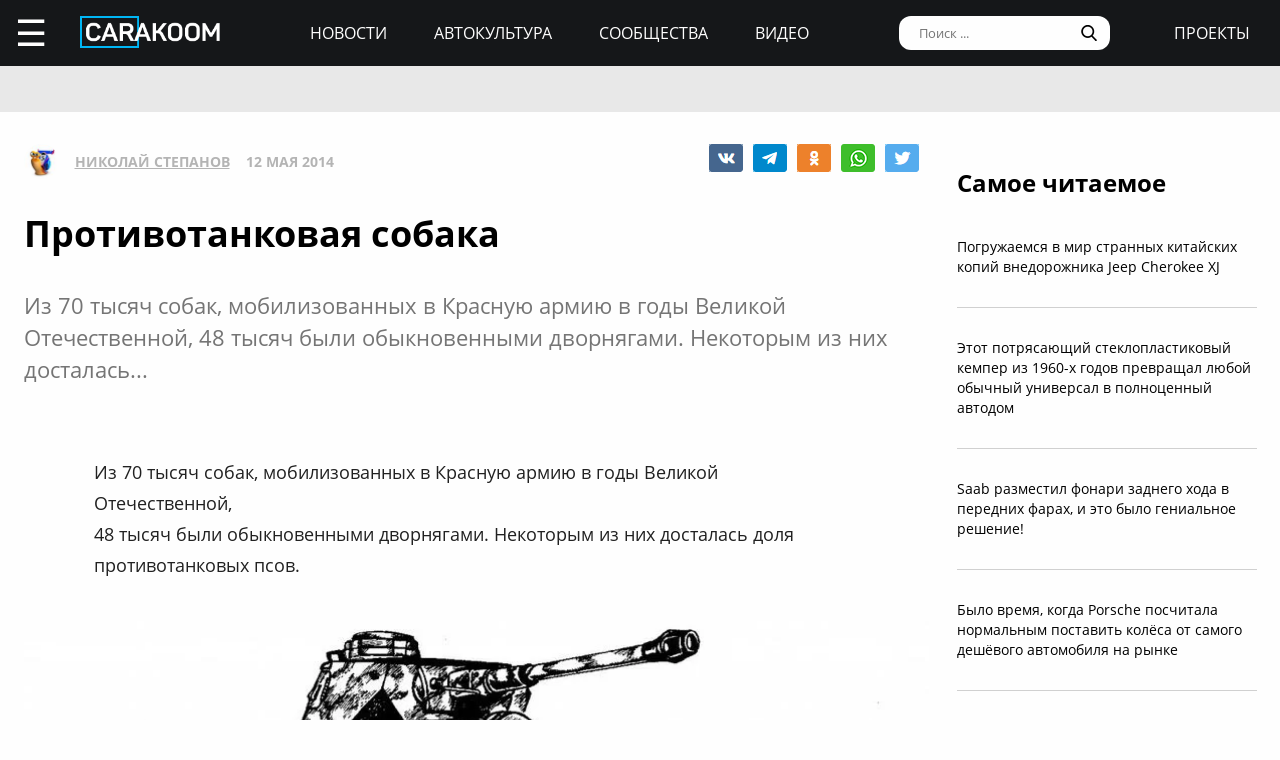

--- FILE ---
content_type: text/html; charset=UTF-8
request_url: https://carakoom.com/blog/14862
body_size: 12394
content:
<!DOCTYPE HTML><html lang="ru"><head><title>Противотанковая собака | carakoom.com</title><meta name="robots" content="index, follow" /><link rel="apple-touch-icon" sizes="180x180" href="/apple-touch-icon.png"><link rel="icon" type="image/png" href="/favicon-32x32.png" sizes="32x32"><link rel="icon" type="image/png" href="/favicon-16x16.png" sizes="16x16"><meta name="msapplication-TileColor" content="#2b5797"><meta name="msapplication-TileImage" content="/mstile-144x144.png"><meta http-equiv="content-type" content="text/html; charset=utf-8" /><meta name="viewport" content="width=device-width, initial-scale=1"><meta name="description" content="  Из 70 тысяч собак, мобилизованных в Красную армию в годы Великой Отечественной, 48 тысяч были обыкновенными дворнягами. Некоторым из них досталась..." /><meta name="keywords" content="ww2, танки, собаки, животные, оружие, военные" /><script type="text/javascript" src="https://carakoom.com/data/themes/easy/js/init.js?v=3.3.53"></script><link rel="stylesheet" href="https://carakoom.com/data/themes/easy/css/style.css?v=3.3.53" /><link rel="stylesheet" href="https://carakoom.com/data/themes/easy/css/main.css?v=3.3.53" /><script type="text/javascript" src="https://carakoom.com/data/inc/lib/java/framework.js?v=3.3.53"></script><script type="text/javascript" src="https://carakoom.com/data/inc/lib/ajax/processor.js?v=3.3.53"></script><link rel="stylesheet" href="/photoswipe/photoswipe.css" /><link rel="stylesheet" href="/photoswipe/default-skin/default-skin.css" /><script type="text/javascript" src="/photoswipe/photoswipe.min.js"></script><script type="text/javascript" src="/photoswipe/photoswipe-ui-default.min.js"></script><script type="text/javascript" src="https://carakoom.com/data/modules/wall/java/wall.js"></script><script type="text/javascript" src="https://carakoom.com/data/modules/like/js/script.js"></script><script type="text/javascript" src="https://carakoom.com/data/modules/comments/js/script.js"></script><meta property="og:title" content="Противотанковая собака"><meta property="og:description" content=" Из 70 тысяч собак, мобилизованных в Красную армию в годы Великой Отечественной, 48 тысяч были обыкновенными дворнягами. Некоторым из них досталась..."><meta property="og:url" content="https://carakoom.com/blog/14862"><meta property="og:type" content="article"><meta property="og:site_name" content="CARakoom.com"><meta property="og:image" content="https://carakoom.com/data/wall/787/623bad0c_medium.jpg"/><meta name="twitter:card" content="summary_large_image"></head>

<body >
<div id="problem"></div>
<input type="checkbox" id="nav-user">
<header id="header">
<div class="header-left"><label for="nav-user">☰</label><a href="/" class="header-logo"><img src="https://carakoom.com/data/image/CARAKOOM.png" alt="logo"></a></div>
<div class="header-center">
<a href="https://carakoom.com/car-news">Новости</a>
<a href="https://carakoom.com/car-culture">Автокультура</a>
<a href="https://carakoom.com/groups">Сообщества</a>
<a href="https://carakoom.com/car-video">Видео</a>
</div>
<div class="header-right">
<input type="search" placeholder="Поиск ..."  id="isearch" onkeyup="if(event.keyCode == 13) {processor('wall_search','787','177adc265c3dfab9dc02399776b8d8ec')}"/>
<img src="https://carakoom.com/data/image/loope.png" alt="loope" class="black-loope">
<img src="https://carakoom.com/data/image/white-loope.png" alt="loope" class="white-loope" id="searchBtn" onclick="showSearch(this);">
<a href="">проекты</a></div>

<div class="window forgot-win" id="reg"><div id="reg_body" class="box" style="width:100%"><h3>Вход / Регистрация</h3>
<form  action="" method="post" class="ep-ent">
<span class="reg-desc">Войдите, используя ваши Email и пароль или введите необходимые данные для регистрации нового пользователя.</span>
<input type="email" id="w_email" value="" placeholder="Введите емайл" onkeyup="ValidateMail(this)" required="required" />
<input type="password" id="w_passw" value="" placeholder="Введите пароль" required="required" />

<span class="forgot-desc" onclick="close_window('reg');show_window('forgot');">Забыли пароль?</span>

<ul class="comcontrol">
<li id="w_btn_enter" onclick="processor('w_enter');" data-hash="502395c3e2dfb6765abc4cfefb0af719">Вход</li>
<li id="w_btn_reg" onclick="processor('w_registration');" data-hash="e914d66225bd642a19b7ae55222d812c">Регистрация</li></ul></form>
<div class="soc-ent">
<span class="social-desc">Другие способы входа / регистрации</span>
<ul class="comcontrol" style="flex-direction:column">
<li id="w_btn_vk" onclick="vkAuth();" style="background:#0281b4">Вконтакте</li>
<li id="w_btn_fb" onclick="fbAuth();" style="background:#1f6296">Facebook</li>
</ul>
</div></div></div>

<div id="forgot"  class="window forgot-win">
<div id='forgot_body' class="box" style="width:100%">


<h3>Восстановление доступа</h3>
<form  action="" method="post" class="ep-ent" id="send-forgot">
<span class="reg-desc">Введите Email, который использовался при регистрации.</span>
<input type="email" placeholder="Введите почтовый ящик" id="forgot_email" onkeyup="ValidateMail(this)" maxlength="50" required="required"/>
<ul class="comcontrol"><li id="w_btn_forgot" onclick="processor('send_forgot')" data-hash="4d5f62007645f805413672fa689f945e">Восстановить</li></ul></form>
</div></div></header>
<div id="waiting"></div>

<aside class="nav-user-block">
<div class="nav-header">
<label for="nav-user">+</label>
<a href="javascript:void(0);" onclick="init('nav-user').checked=false;show_window('reg');">регистрация<br>и вход</a><img src="https://carakoom.com/data/image/no_logo.png" loading="lazy" alt="user logo"></div>
<nav class="user-links">
<a href="https://carakoom.com/car-news" data-hash="79a7df39109c34b0cc83f8ad089d0532" class="menu bolder">Новости</a>
<a href="https://carakoom.com/car-culture" data-hash="9068a93d87737f8296649680b68c8750" class="menu bolder">Автокультура</a>
<div class="nav-collapsible">
<input type="checkbox" id="nav-collapsible-1">
<label for="nav-collapsible-1" class="bold" onclick="processor('groups','')" data-hash="950b66edbce955538e5a6194ddad4692">Сообщества</label>
<div class="nav-collapsible-links">
<a  href="https://carakoom.com/crash" data-hash="72990405f4c8d366c2d5b804e9bcffe0" class="menu" >Аварии</a><a  href="https://carakoom.com/american" data-hash="66e07bd74f2833fbea271ba24f705c08" class="menu" >Американские</a><a  href="https://carakoom.com/offroad" data-hash="d6e8d78302384b8e260b9d9b0e386166" class="menu" >Внедорожники</a><a  href="https://carakoom.com/bikes" data-hash="67d88ac9621babddbf62be0077b6ae14" class="menu" >Мотоциклы</a><a  href="https://carakoom.com/retro" data-hash="748fab09fb85e25de221e87b3133de55" class="menu" >Ретро</a><a  href="https://carakoom.com/russian" data-hash="343e5bd6f765b49a3cf73313ea99a46b" class="menu" >Русские и советские</a><a  href="https://carakoom.com/tuning" data-hash="c789f1bec2f92806e85313980a4caa55" class="menu" >Тюнинг</a><a  href="https://carakoom.com/electric" data-hash="1275d321b9d7891239b1e7f7580b2154" class="menu" >Электромобили</a><a href="https://carakoom.com/groups" class="menu" data-hash="950b66edbce955538e5a6194ddad4692">другие</a>
</div>
</div>
<a href="https://carakoom.com/car-video" data-hash="2fcf85e3101ed0e64ce5c3c1a6fd8a83" class="menu bolder">Видео</a>

<a href="#" class="menu bolder">проекты</a>
</nav>
<div class="nav-footer">
<a href="/" class="nav-logo"><img src="https://carakoom.com/data/image/CARAKOOM.png" alt="logo"></a>
<div class="nav-social-block">
<a href="https://vk.com/carakoom"><img src="https://carakoom.com/data/image/vk.png"></a>
<a href="https://www.pinterest.com/carakoom/"><img src="https://carakoom.com/data/image/pinterest.png"></a>
<a href="https://youtube.com/channel/UCWTEDKF2hpCUeDgKQh70_Iw"><img src="https://carakoom.com/data/image/youtube.png"></a>
</div>
<a href="">Подписаться на рассылку</a>
<a href="https://carakoom.com/advertising">Реклама на сайте</a>
<a href="">Пользовательское согашение</a>
<a href="https://carakoom.com/contacts">Контакты</a>
<a href="https://carakoom.com/data/rss/all.xml">RSS</a>
</div>
</aside>
<div id="container">
<main id="myplace"><div class="post-top-banner">
<div style="width:auto;max-width:1233px;height:auto;margin:0 auto"> <!-- Yandex.RTB R-A-282121-8 -->
<div id="yandex_rtb_R-A-282121-8"></div>
<script type="text/javascript">
    (function(w, d, n, s, t) {
        w[n] = w[n] || [];
        w[n].push(function() {
            Ya.Context.AdvManager.render({
                blockId: "R-A-282121-8",
                renderTo: "yandex_rtb_R-A-282121-8",
                async: true
            });
        });
if(checkScript("//an.yandex.ru/system/context.js"))return;
        t = d.getElementsByTagName("script")[0];
        s = d.createElement("script");
        s.type = "text/javascript";
        s.src = "//an.yandex.ru/system/context.js";
        s.async = true;
        t.parentNode.insertBefore(s, t);
    })(this, this.document, "yandexContextAsyncCallbacks");
</script></div></div>

<div class="post-mobile-banner"><div style="width:300px;height:auto;margin:0 auto"> <!-- Yandex.RTB R-A-282121-12 -->
<div id="yandex_rtb_R-A-282121-12"></div>
<script type="text/javascript">
    (function(w, d, n, s, t) {
        w[n] = w[n] || [];
        w[n].push(function() {
            Ya.Context.AdvManager.render({
                blockId: "R-A-282121-12",
                renderTo: "yandex_rtb_R-A-282121-12",
                async: true
            });
        });
if(checkScript("//an.yandex.ru/system/context.js"))return;
        t = d.getElementsByTagName("script")[0];
        s = d.createElement("script");
        s.type = "text/javascript";
        s.src = "//an.yandex.ru/system/context.js";
        s.async = true;
        t.parentNode.insertBefore(s, t);
    })(this, this.document, "yandexContextAsyncCallbacks");
</script></div></div>

<div class="post-container">
<div class="post-data" itemscope itemtype="http://schema.org/NewsArticle">
<div class="post-header">
<div class="post-header-left">
<img src="https://carakoom.com/data/users/787/ico.jpg?time=1768844325">
<a href=""  itemprop="author">Николай Степанов</a>
<meta itemprop="datePublished" content="Mon, 12 May 2014 09:49:31 +0400" />
<span >12 мая 2014</span>
</div>
<div class="post-social-block">
<img class="vk" src="https://carakoom.com/data/image/vk2.png" data-object="wall" data-social="vk" data-hash="30b401f226832309f02147f0bba0e3ad" title="0" onclick="processor('share','14862');window.open('https://vk.com/share.php?url=https://carakoom.com/blog/14862', '_blank', 'scrollbars=0, resizable=1, menubar=0, left=200, top=200, width=554, height=421, toolbar=0, status=0');return false;" alt="VK"><img class="tg" src="https://carakoom.com/data/image/telegram.png" data-object="wall" data-social="tg" data-hash="30b401f226832309f02147f0bba0e3ad" title="0" onclick="processor('share','14862');window.open('tg://share?url=https://carakoom.com/blog/14862&text=', '_blank', 'scrollbars=0, resizable=1, menubar=0, left=200, top=200, width=550, height=440, toolbar=0, status=0');return false;" title="Telegram"><img class="ok" src="https://carakoom.com/data/image/ok.png" data-object="wall" data-social="ok" data-hash="30b401f226832309f02147f0bba0e3ad" title="0" onclick="processor('share','14862');window.open('https://connect.ok.ru/offer?url=https://carakoom.com/blog/14862', '_blank', 'scrollbars=0, resizable=1, menubar=0, left=200, top=200, width=600, height=440, toolbar=0, status=0');return false;" alt="Odnoklassniki"><img class="wa" src="https://carakoom.com/data/image/wa.png" data-object="wall" data-social="wa" data-hash="30b401f226832309f02147f0bba0e3ad" title="0" onclick="processor('share','14862');window.open('whatsapp://send?text=https://carakoom.com/blog/14862 ', '_blank', 'scrollbars=0, resizable=1, menubar=0, left=200, top=200, width=554, height=421, toolbar=0, status=0');return false;" title="WA" data-action="share/whatsapp/share"><img class="tw" src="https://carakoom.com/data/image/twitter.png" data-object="wall" data-social="tw" data-hash="30b401f226832309f02147f0bba0e3ad" title="0" onclick="processor('share','14862');window.open('https://twitter.com/share?url=https://carakoom.com/blog/14862&text=', '_blank', 'scrollbars=0, resizable=1, menubar=0, left=200, top=200, width=554, height=421, toolbar=0, status=0');return false;" alt="Twitter"></div>
</div>
<meta itemprop="inLanguage" content="ru" /> <meta itemscope itemprop="mainEntityOfPage" itemtype="https://schema.org/WebPage" itemid="https://carakoom.com/blog/14862">

<h1 itemprop="headline">Противотанковая собака</h1>

<span class="post-preview">  Из 70 тысяч собак, мобилизованных в Красную армию в годы Великой Отечественной, 48 тысяч были обыкновенными дворнягами. Некоторым из них досталась...</span>

<br><br><div style="width:auto;max-width:1233px;height:auto;margin:0 auto"> <!-- Yandex.RTB R-A-282121-21 -->
<div id="yandex_rtb_R-A-282121-21"></div>
<script type="text/javascript">
    (function(w, d, n, s, t) {
        w[n] = w[n] || [];
        w[n].push(function() {
            Ya.Context.AdvManager.render({
                blockId: "R-A-282121-21",
                renderTo: "yandex_rtb_R-A-282121-21",
                async: true
            });
        });
if(checkScript("//an.yandex.ru/system/context.js"))return;
        t = d.getElementsByTagName("script")[0];
        s = d.createElement("script");
        s.type = "text/javascript";
        s.src = "//an.yandex.ru/system/context.js";
        s.async = true;
        t.parentNode.insertBefore(s, t);
    })(this, this.document, "yandexContextAsyncCallbacks");
</script></div>
<div class="post-content" id="item14862" itemprop="articleBody"><p>Из 70 тысяч собак, мобилизованных в Красную армию в годы Великой Отечественной, <br>48 тысяч были обыкновенными дворнягами. Некоторым из них досталась доля противотанковых псов.</p><p><img src="https://carakoom.com/data/wall/787/63133ea8_medium.jpg" alt=""/></p><p>Существовало 13 батальонов истребителей танков, на счету которых около 300 единиц уничтоженной вражеской бронетехники, в том числе 63 танка – под Сталинградом. Последнее применение этих подразделений пришлось на Курскую битву. Но готовить собак по этой программе продолжали до 1996 года.<br><i>Собаки подрывники: рассказ дворняги</i><br>Я дворняга. Никаких породистых предков. Обычный дворовый пес. Бегал во дворе с хозяйскими детьми, да ночью дом сторожил. Только однажды обычная жизнь закончилась. Люди собрались толпой у громкоговорителя и оттуда сказали то слово, которое теперь все часто повторяют: «война». На следующий день хозяин собрал мешок, с которым на рыбалку ходил, и ушел.</p><p><img src="https://carakoom.com/data/wall/787/62fa92ff_medium.jpg" alt=""/></p><p>А через месяц пришла почтальонша, но на нее даже лаять не хотелось: какая–то виноватая будто. Она в дом зашла и оттуда плач хозяйки раздался, тихий, горький, аж сердце замерло. А вскоре люди стали говорить еще одно слово: «немцы». Хозяйка положила узел с вещами в тачку, на узел младшего посадила, ему на руки – кошку, а старший за подол держится.</p><p><img src="https://carakoom.com/data/wall/787/63d86438_medium.jpg" alt=""/></p><p>«Пойдем, Шарик, – говорит, – уходить надо». Я не пойму: а дом как же? Кто охранять будет? А она снова зовет. И мы пошли. Два дня шли. Вокруг такие же, как мы, – с узлами, детьми, коровами, кошками… А навстречу, тонкой цепочкой, мужики в одинаковой одежде и с оружием, пыльные, усталые и какие–то безысходные. Утром на третий день вдруг закричали: «Немцы! Воздух!», потом рев моторов сверху, выстрелы часто–часто и грохот.</p><p><img src="https://carakoom.com/data/wall/787/606d8b7b_medium.jpg" alt=""/></p><p>Меня вдруг что–то подбросило, ударило, забылся я. Когда опамятовал – там, где мы шли, – большая яма. Наша тачка разломана, вещи разбросаны, а хозяев нет нигде. И запах такой кислый — горло першит. Я потом узнал, что так тол пахнет. С год где–то я бродяжничал. В основном на станциях. Там солдаты, они добрые. Сами не сыты, но хлебом банку от тушенки вытрут и мне дадут.</p><p><img src="https://carakoom.com/data/wall/787/63426170_medium.jpg" alt=""/></p><p>А банка та на четверых, хотя мне ее – на раз съесть. Иногда в поезд брали. Я даже запутался, где я теперь. На какой–то станции меня солдат и подобрал, от него еще собаками пахло. Надел мне ошейник, посадил в грузовик и привез в часть. <br>Старший посмотрел и сказал, что я крупный, годен. Там много собак было, все как я, дворняги.</p><p><img src="https://carakoom.com/data/wall/787/623bad0c_medium.jpg" alt=""/></p><p>Вскоре люди приехали. Совсем молоденькие, мальчишки еще, но уже солдаты. Старший на строй посмотрел и с такой тоской, будто жжет его изнутри, сказал: <br>«Поздравляю, товарищи красноармейцы, с прибытием в саперную мясорубку, так нас пехота зовет. <br>Породистых уже угробили, будем дворняг гробить. Вот ваши смертники, в вольерах».</p><p>Мне новый хозяин достался. Рыжий такой, лицо все в веснушках. Пацан пацаном, но собак понимал. И начали нас готовить. Всей–то подготовки – дня два не кормить, а потом миску с едой под танк поставить. Жрать захочешь – полезешь. Страшно до жути, но лезли. Потом на спину стали что–то крепить, вроде седла лошадиного. Тяжелое... Хозяин сказал: 12 килограммов. И снова миску под танк. Потом под танк с заведенным мотором.</p><p>Потом стрелять во время кормежки стали и что–то бросать, что взрывалось. Привыкли мы, лезем под танк и лопаем. Даже под едущий танк лезем. Привязался я к новому хозяину, хвостом за ним ходил. А он с командиром поговорил, и стали нас, нескольких, кто смекалистее, чаще и дольше других тренировать. Ползать учили, от ямки к ямке перебегать, пока к танку бежим.</p><p>Не знаю, зачем. Хозяин просил, значит – надо. Он так радовался, когда я прятаться научился! <br>А мне счастье его порадовать. И мертвым прикидываться он меня учил, и к танку не прямо бежать. Потом нам, кого больше учили, другие вьюки дали. Сказали, что старого образца, их еще до войны придумали, оказывается. Там надо было такую штуку зубами дернуть, у самого танка, и вьюк спадал со спины.<br>И сразу нужно убегать, быстро–быстро, в яму куда–нибудь или лечь подальше. Я уже не за еду старался, мне нравилось, что хозяин улыбается. И командир хоть иногда улыбался, говорил: «Может, хоть кто–то уцелеет». Потом все мы, с хозяевами, в поезде ехали. Дальше на машинах. Затем шли куда–то, где взрывы слышались. Мы последними с хозяином шли.</p><p>Командир остановился, будто колонну осматривает, пропустил всех, повернулся к церкви, что из–за холма виднелась, и крестится. <br>Слышу, говорит тихо, но горячо: «Господи, их–то за что, тварей безгрешных? Ну, сделай, чтоб это в последний раз, не могу я им больше в глаза смотреть!» Ночь в окопах сидели.</p><p>Мы с хозяином под его шинелью свернулись, прижались, и он мне в ухо шептал: «Знаешь, как не хочу тебя посылать? Но надо, братишка, надо... Только сделай все правильно, прошу тебя. Не подставься, они же стрелять будут, боятся они вас. Прятаться не забывай, в лоб не беги.<br>Как все сделаешь – прячься в воронке, пока не затихнет».</p><p>Вот моторы ревут, пошли танки. Пора. Вьюк уже на мне. Мой рыжий меня обнимает вдруг, целует в нос и торопливо бормочет: <br>«Только уцелей, братуха! Пожалуйста! Я прикрою, как смогу». Вынимает из взрывателя на вьюке предохранительную чеку, всхлипывает, рукавом слезу утирает и припадает к карабину. <br>А я уже бегу по полю, как он учил – перебежками, прячась, непрямо...</p><p>Я вернусь, братишка. Если повезет…</p><p><a onclick="return !window.open(this.href)" href="https://t.me/carakoom" rel="nofollow" class="tl_telegram_share_btn"><span class="tl_telegram_share_label" target="_blank">Подпишись на CARAKOOM в Telegram</span><i class="tl_telegram_share_icon"></i></a></p></div>
<div class="post-footer">
<div class="tags"><a href="https://carakoom.com/tag/ww2" data-hash="083bbd4838bd7e2368e48b55eb978305">ww2</a>,<a href="https://carakoom.com/tag/танки" data-hash="8ece3b0e074e4e3a02dcce9c7e40e6b8">танки</a>,<a href="https://carakoom.com/tag/собаки" data-hash="c077debe4937373cfd6273f28d4eec04">собаки</a>,<a href="https://carakoom.com/tag/животные" data-hash="5b2188c8e3a3c6109d58c40049fb1102">животные</a>,<a href="https://carakoom.com/tag/оружие" data-hash="9740db6dfe8ee7c5f059afe16bc4c049">оружие</a>,<a href="https://carakoom.com/tag/военные" data-hash="014d8bc9cca593eef171d249e9010b7f">военные</a></div><div class="post-social-block">
<img class="vk" src="https://carakoom.com/data/image/vk2.png" data-object="wall" data-social="vk" data-hash="30b401f226832309f02147f0bba0e3ad" title="0" onclick="processor('share','14862');window.open('https://vk.com/share.php?url=https://carakoom.com/blog/14862', '_blank', 'scrollbars=0, resizable=1, menubar=0, left=200, top=200, width=554, height=421, toolbar=0, status=0');return false;" alt="VK"><img class="tg" src="https://carakoom.com/data/image/telegram.png" data-object="wall" data-social="tg" data-hash="30b401f226832309f02147f0bba0e3ad" title="0" onclick="processor('share','14862');window.open('tg://share?url=https://carakoom.com/blog/14862&text=', '_blank', 'scrollbars=0, resizable=1, menubar=0, left=200, top=200, width=550, height=440, toolbar=0, status=0');return false;" title="Telegram"><img class="ok" src="https://carakoom.com/data/image/ok.png" data-object="wall" data-social="ok" data-hash="30b401f226832309f02147f0bba0e3ad" title="0" onclick="processor('share','14862');window.open('https://connect.ok.ru/offer?url=https://carakoom.com/blog/14862', '_blank', 'scrollbars=0, resizable=1, menubar=0, left=200, top=200, width=600, height=440, toolbar=0, status=0');return false;" alt="Odnoklassniki"><img class="wa" src="https://carakoom.com/data/image/wa.png" data-object="wall" data-social="wa" data-hash="30b401f226832309f02147f0bba0e3ad" title="0" onclick="processor('share','14862');window.open('whatsapp://send?text=https://carakoom.com/blog/14862 ', '_blank', 'scrollbars=0, resizable=1, menubar=0, left=200, top=200, width=554, height=421, toolbar=0, status=0');return false;" title="WA" data-action="share/whatsapp/share"><img class="tw" src="https://carakoom.com/data/image/twitter.png" data-object="wall" data-social="tw" data-hash="30b401f226832309f02147f0bba0e3ad" title="0" onclick="processor('share','14862');window.open('https://twitter.com/share?url=https://carakoom.com/blog/14862&text=', '_blank', 'scrollbars=0, resizable=1, menubar=0, left=200, top=200, width=554, height=421, toolbar=0, status=0');return false;" alt="Twitter"></div>
</div>
<div class="post-media" id="post-media">

<h5>Фотогалерея</h5>

<div class="item-media" itemprop="image" itemscope="" itemtype="https://schema.org/ImageObject"><a class="photoswipe" href="https://carakoom.com/data/wall/787/623bad0c.jpg"><img  loading="lazy" data-size="580x343"  data-type="image" data-name="623bad0c" src="https://carakoom.com/data/wall/787/623bad0c_221x124.jpg" alt=""><meta itemprop="image" content="https://carakoom.com/data/wall/787/623bad0c.jpg"><meta itemprop="width" content="580"><meta itemprop="height" content="343"></a><a class="photoswipe" href="https://carakoom.com/data/wall/787/63426170.jpg"><img  loading="lazy" data-size="596x480"  data-type="image" data-name="63426170" src="https://carakoom.com/data/wall/787/63426170_221x124.jpg" alt=""><meta itemprop="image" content="https://carakoom.com/data/wall/787/63426170.jpg"><meta itemprop="width" content="596"><meta itemprop="height" content="480"></a><a class="photoswipe" href="https://carakoom.com/data/wall/787/606d8b7b.jpg"><img  loading="lazy" data-size="600x450"  data-type="image" data-name="606d8b7b" src="https://carakoom.com/data/wall/787/606d8b7b_221x124.jpg" alt=""><meta itemprop="image" content="https://carakoom.com/data/wall/787/606d8b7b.jpg"><meta itemprop="width" content="600"><meta itemprop="height" content="450"></a><a class="photoswipe" href="https://carakoom.com/data/wall/787/62fa92ff.jpg"><img  loading="lazy" data-size="510x366"  data-type="image" data-name="62fa92ff" src="https://carakoom.com/data/wall/787/62fa92ff_221x124.jpg" alt=""><meta itemprop="image" content="https://carakoom.com/data/wall/787/62fa92ff.jpg"><meta itemprop="width" content="510"><meta itemprop="height" content="366"></a><a class="photoswipe" href="https://carakoom.com/data/wall/787/63d86438.jpg"><img  loading="lazy" data-size="1024x768"  data-type="image" data-name="63d86438" src="https://carakoom.com/data/wall/787/63d86438_221x124.jpg" alt=""><meta itemprop="image" content="https://carakoom.com/data/wall/787/63d86438.jpg"><meta itemprop="width" content="1024"><meta itemprop="height" content="768"></a><a class="photoswipe" href="https://carakoom.com/data/wall/787/63133ea8.jpg"><img  loading="lazy" data-size="1024x454"  data-type="image" data-name="63133ea8" src="https://carakoom.com/data/wall/787/63133ea8_221x124.jpg" alt=""><meta itemprop="image" content="https://carakoom.com/data/wall/787/63133ea8.jpg"><meta itemprop="width" content="1024"><meta itemprop="height" content="454"></a></div>
</div>

<div class="post-bottom-banner">
<div style="width:auto;max-width:1233px;height:auto;margin:0 auto"> <!-- Yandex.RTB R-A-282121-10 -->
<div id="yandex_rtb_R-A-282121-10"></div>
<script type="text/javascript">
    (function(w, d, n, s, t) {
        w[n] = w[n] || [];
        w[n].push(function() {
            Ya.Context.AdvManager.render({
                blockId: "R-A-282121-10",
                renderTo: "yandex_rtb_R-A-282121-10",
                async: true
            });
        });
if(checkScript("//an.yandex.ru/system/context.js"))return;
        t = d.getElementsByTagName("script")[0];
        s = d.createElement("script");
        s.type = "text/javascript";
        s.src = "//an.yandex.ru/system/context.js";
        s.async = true;
        t.parentNode.insertBefore(s, t);
    })(this, this.document, "yandexContextAsyncCallbacks");
</script></div></div>

<div class="post-comments" id="comments14862">




</div>

<div class="post-read-more">
<a href="https://carakoom.com/blog/43-avtomobilya-s-podnimayucshimisya-farami"><h4>Читать</h4></a>
<a href="https://carakoom.com/blog/43-avtomobilya-s-podnimayucshimisya-farami"><p class="read_next_blue_text">43 автомобиля с поднимающимися фарами</p></a>
<a href="https://carakoom.com/blog/43-avtomobilya-s-podnimayucshimisya-farami"><img loading="lazy" src="https://carakoom.com/data/wall/787/6364cf8a_900x506.jpg" alt="43 автомобиля с поднимающимися фарами" class="read_next_blue_text_img"></a>
</div>

</div>
<div class="post-side">

<div class="post-popular fix">
<h4>Самое читаемое</h4>
<a href="https://carakoom.com/blog/pogruzhaemsya-v-mir-strannyh-kitajskih-kopij-vnedorozhnika-jeep-cherokee-xj" data-hash="f0256b6d5dccc20a2abe3240cb8e9a64">Погружаемся в мир странных китайских копий внедорожника Jeep Cherokee XJ</a><a href="https://carakoom.com/blog/etot-potryasayucshij-stekloplastikovyj-kemper-iz-1960-h-godov-prevracshal-lyuboj-obychnyj-universal-v-polnocennyj-avtodom" data-hash="72831c8de4b5df207a5d8824cb4c31b0">Этот потрясающий стеклопластиковый кемпер из 1960-х годов превращал любой обычный универсал в полноценный автодом</a><a href="https://carakoom.com/blog/saab-razmestil-fonari-zadnego-hoda-v-perednih-farah-i-eto-bylo-genialnoe-reshenie" data-hash="d9c56ae31060128559ecb6b731ee4797">Saab разместил фонари заднего хода в передних фарах, и это было гениальное решение!</a><a href="https://carakoom.com/blog/bylo-vremya-kogda-porsche-poschitala-normalnym-postavit-kolyosa-ot-samogo-deshyovogo-avtomobilya-na-rynke" data-hash="aea8b6e91770baa3ad700d7c8c8311aa">Было время, когда Porsche посчитала нормальным поставить колёса от самого дешёвого автомобиля на рынке</a><a href="https://carakoom.com/blog/vot-chto-poluchitsya-esli-vlozhit-okolo-2-millionov-dollarov-v-dorabotku-ferrari-412" data-hash="0d57adc2c521ab77a3e7ccfdd2c886de">Вот что получится, если вложить около 2 миллионов долларов в доработку Ferrari 412</a></div>

<div class="post-side-last-news fix">
<h4>Последние новости</h4>
<a href="https://carakoom.com/blog/kto-to-sdelal-nissan-gt-r-dlya-bezdorozhya-no-est-odna-problemka" data-hash="cfba61b6b92add910a0821ee0ec5512e"><img loading="lazy" class="no-round" src="https://carakoom.com/data/wall/787/6af03247_thumb.jpg" alt="Кто-то сделал Nissan GT-R для бездорожья, но есть одна проблемка..."/><p>Кто-то сделал Nissan GT-R для бездорожья, но есть одна проблемка...</p></a><a href="https://carakoom.com/blog/kak-lamborghini-spustya-rukava-podoshla-k-svetotehnike-svoego-samogo-legendarnogo-superkara" data-hash="6f3e4118970d213c61a8ede2804f6ea3"><img loading="lazy" class="no-round" src="https://carakoom.com/data/wall/787/6f519b5b_thumb.jpg" alt="Как Lamborghini спустя рукава подошла к светотехнике своего самого легендарного суперкара"/><p>Как Lamborghini спустя рукава подошла к светотехнике своего самого легендарного суперкара</p></a><a href="https://carakoom.com/blog/yaponskie-studenty-prevracshayut-daihatsu-copen-v-mini-repliku-toyota-supra" data-hash="e4d9a7af52fd2ef0824f3b5b0e2e34ad"><img loading="lazy" class="no-round" src="https://carakoom.com/data/wall/787/6b20a192_thumb.jpg" alt="Японские студенты превращают Daihatsu Copen в мини-реплику Toyota Supra"/><p>Японские студенты превращают Daihatsu Copen в мини-реплику Toyota Supra</p></a><a href="https://carakoom.com/blog/eto-edinstvennyj-avtomobil-kotoryj-prodavalsya-i-kak-ford-i-kak-chevrolet" data-hash="de0d96f16937e345f44a4439a8035dff"><img loading="lazy" class="no-round" src="https://carakoom.com/data/wall/787/6e9fa773_thumb.jpg" alt="Это единственный автомобиль, который продавался и как Ford, и как Chevrolet"/><p>Это единственный автомобиль, который продавался и как Ford, и как Chevrolet</p></a></div>

<div class="banner" style="width:300px;height:600px">
<div style="width:300px;height:auto;margin:0 auto"> <!-- Yandex.RTB R-A-282121-20 -->
<div id="yandex_rtb_R-A-282121-20"></div>
<script type="text/javascript">
    (function(w, d, n, s, t) {
        w[n] = w[n] || [];
        w[n].push(function() {
            Ya.Context.AdvManager.render({
                blockId: "R-A-282121-20",
                renderTo: "yandex_rtb_R-A-282121-20",
                async: true
            });
        });
if(checkScript("//an.yandex.ru/system/context.js"))return;
        t = d.getElementsByTagName("script")[0];
        s = d.createElement("script");
        s.type = "text/javascript";
        s.src = "//an.yandex.ru/system/context.js";
        s.async = true;
        t.parentNode.insertBefore(s, t);
    })(this, this.document, "yandexContextAsyncCallbacks");
</script></div></div>
<div class="banner" style="width:300px;height:600px">
<div style="width:300px;height:auto;margin:0 auto"> <!-- Yandex.RTB R-A-282121-19 -->
<div id="yandex_rtb_R-A-282121-19"></div>
<script type="text/javascript">
    (function(w, d, n, s, t) {
        w[n] = w[n] || [];
        w[n].push(function() {
            Ya.Context.AdvManager.render({
                blockId: "R-A-282121-19",
                renderTo: "yandex_rtb_R-A-282121-19",
                async: true
            });
        });
if(checkScript("//an.yandex.ru/system/context.js"))return;
        t = d.getElementsByTagName("script")[0];
        s = d.createElement("script");
        s.type = "text/javascript";
        s.src = "//an.yandex.ru/system/context.js";
        s.async = true;
        t.parentNode.insertBefore(s, t);
    })(this, this.document, "yandexContextAsyncCallbacks");
</script></div></div>

<script>
window.onload = function() {setTimeout(() => primaryPlacement('.post-side',600),1000);};
zoomer();
</script>
</div>
</div>

<div class="down">
<span onclick="processor('')"  data-hash="098f6bcd4621d373cade4e832627b4f6">больше по теме</span>
<a href="https://carakoom.com/" data-hash="098f6bcd4621d373cade4e832627b4f6"><h4></h4></a>

<div class="down-content">
</div>

<div class="down-banner">
<div style="width:auto;max-width:1233px;height:auto;margin:0 auto"> <!-- Yandex.RTB R-A-282121-11 -->
<div id="yandex_rtb_R-A-282121-11"></div>
<script type="text/javascript">
    (function(w, d, n, s, t) {
        w[n] = w[n] || [];
        w[n].push(function() {
            Ya.Context.AdvManager.render({
                blockId: "R-A-282121-11",
                renderTo: "yandex_rtb_R-A-282121-11",
                async: true
            });
        });
if(checkScript("//an.yandex.ru/system/context.js"))return;
        t = d.getElementsByTagName("script")[0];
        s = d.createElement("script");
        s.type = "text/javascript";
        s.src = "//an.yandex.ru/system/context.js";
        s.async = true;
        t.parentNode.insertBefore(s, t);
    })(this, this.document, "yandexContextAsyncCallbacks");
</script></div></div>
<div class="wallinfo">
<h6>О СТАТЬЕ</h6>
<div><span>Категория</span><span><a href="https://carakoom.com/" data-hash="098f6bcd4621d373cade4e832627b4f6"></a></span></div>
</div></div>
<div class="subscribe">
<div id="subscribe">
<div><h6>Подпишись на нашу рассылку</h6><span>Только самое интересное за неделю на твоей почте</span></div>
<div><span><input type="email" placeholder="Email" id="subsEm"><button onclick="processor('subscribe2')" data-hash="b6a9f674c9cb7c6f064a5330abf8bfc6">Подписаться</button></span><span>Нажимая на кнопку "Подписаться", вы соглашаетесь на получение информационных и/или рекламных сообщений в соответствии с <a href="#">Пользовательским соглашением</a></span></div>
</div></div></main>
<footer id="footer">
<div class="footer-top">
<a href="/" class="footer-logo"><img src="https://carakoom.com/data/image/CARAKOOM.png" alt="logo"></a>
<div class="footer-social-block">
<a href="https://vk.com/carakoom"><img src="https://carakoom.com/data/image/vk.png"></a>
<a href="https://www.pinterest.com/carakoom/"><img src="https://carakoom.com/data/image/pinterest.png"></a>
<a href="https://youtube.com/channel/UCWTEDKF2hpCUeDgKQh70_Iw"><img src="https://carakoom.com/data/image/youtube.png"></a>
</div>
</div>
<div class="footer-middle">
<div class="footer-menu">
<div class="footer-left">
<a href="https://carakoom.com/car-news" data-hash="79a7df39109c34b0cc83f8ad089d0532">Новости</a>
<a href="https://carakoom.com/car-culture" data-hash="9068a93d87737f8296649680b68c8750">Автокультура</a>
<a href="https://carakoom.com/groups" data-hash="950b66edbce955538e5a6194ddad4692">Сообщества</a>
<a href="https://carakoom.com/car-video" data-hash="2fcf85e3101ed0e64ce5c3c1a6fd8a83">Видео</a>
</div>
<div class="footer-center">
<a href="">Подписаться на рассылку</a>
<a href="https://carakoom.com/advertising">Реклама на сайте</a>
<a href="">Пользовательское соглашение</a>
<a href="https://carakoom.com/contacts">Контакты</a>
<a href="https://carakoom.com/data/rss/all.xml">RSS</a>
</div>
</div>
<div class="footer-right">
Все права защищены. Полное или частичное копирование материалов Сайта в коммерческих целях разрешено только с письменного разрешения владельца Сайта. В случае обнаружения нарушений, виновные лица могут быть привлечены к ответственности в соответствии с действующим законодательством Российской Федерации.
</div>
</div>
<div class="footer-down">CARakoom.com ( Каракум ) 18+ © 2011-2020 CARakoom LTD</div>

<div id="pager"><div class="title" id="pager_title"></div><input type="hidden" id="pager_id" value="0"/><div id="pager_body"></div><div id="pager_input"><span>📎</span><textarea id="pager_field" placeholder="Напишите ваш комментарий" maxlength="1000"></textarea></div></div>



<script type=text/javascript>if(localStorage.scrollTop!=0 && localStorage.back==1){window.scrollTo(0,localStorage.scrollTop);localStorage.scrollTop=0;localStorage.back=0;}</script></footer>
</div>

<div id="modal" class="modal"></div><div id="nav-modal" class="modal"></div><div id="mw" class="window"></div><div id="gallery" class="pswp" tabindex="-1" role="dialog" aria-hidden="true"><div class="pswp__bg"></div><div class="pswp__scroll-wrap"><div class="pswp__container"><div class="pswp__item"></div><div class="pswp__item"></div><div class="pswp__item"></div></div><div class="pswp__ui pswp__ui--hidden"><div class="pswp__top-bar"><div class="pswp__counter"></div><button class="pswp__button pswp__button--close" title="Close (Esc)"></button><div class="pswp__preloader"><div class="pswp__preloader__icn"><div class="pswp__preloader__cut"><div class="pswp__preloader__donut"></div></div></div></div></div><button class="pswp__button pswp__button--arrow--left" title="Previous (arrow left)"></button><button class="pswp__button pswp__button--arrow--right" title="Next (arrow right)"></button></div></div></div><script type="text/javascript">items = parseThumbnailElements();addEvent(init('nav-modal'),'click',closeNav);</script>
<div id="notification-container"></div>

<!-- Rating Mail.ru counter -->
<script type="text/javascript">
var _tmr = window._tmr || (window._tmr = []);
_tmr.push({id: "3159037", type: "pageView", start: (new Date()).getTime()});
(function (d, w, id) {
  if (d.getElementById(id)) return;
  var ts = d.createElement("script"); ts.type = "text/javascript"; ts.async = true; ts.id = id;
  ts.src = "https://top-fwz1.mail.ru/js/code.js";
  var f = function () {var s = d.getElementsByTagName("script")[0]; s.parentNode.insertBefore(ts, s);};
  if (w.opera == "[object Opera]") { d.addEventListener("DOMContentLoaded", f, false); } else { f(); }
})(document, window, "topmailru-code");
</script><noscript><div>
<img src="https://top-fwz1.mail.ru/counter?id=3159037;js=na" style="border:0;position:absolute;left:-9999px;" alt="Top.Mail.Ru" />
</div></noscript>
<!-- //Rating Mail.ru counter -->

    <!-- Yandex.Metrika counter -->
    <script type="text/javascript">
        (function (d, w, c) {(w[c] = w[c] || []).push(function() {try {w.yaCounter17339371 = new Ya.Metrika({id:17339371,clickmap:true,trackLinks:true,accurateTrackBounce:true,webvisor:true});} catch(e) { }});var n = d.getElementsByTagName("script")[0],s = d.createElement("script"),f = function () { n.parentNode.insertBefore(s, n); };s.type = "text/javascript";s.async = true;s.src = "https://mc.yandex.ru/metrika/watch.js";if (w.opera == "[object Opera]") {d.addEventListener("DOMContentLoaded", f, false);} else { f(); }})(document, window, "yandex_metrika_callbacks");
    </script>
    <noscript><div><img src="https://mc.yandex.ru/watch/17339371" style="position:absolute; left:-9999px;" alt="" /></div></noscript>
    <!-- /Yandex.Metrika counter -->

    <script type="text/javascript">
        var _gaq = _gaq || [];_gaq.push(['_setAccount', 'UA-22603769-6']);_gaq.push(['_trackPageview']);(function() {var ga = document.createElement('script'); ga.type = 'text/javascript'; ga.async = true;ga.src = ('https:' == document.location.protocol ? 'https://ssl' : 'http://www') + '.google-analytics.com/ga.js';var s = document.getElementsByTagName('script')[0]; s.parentNode.insertBefore(ga, s);})();
    </script>

</body></html>
